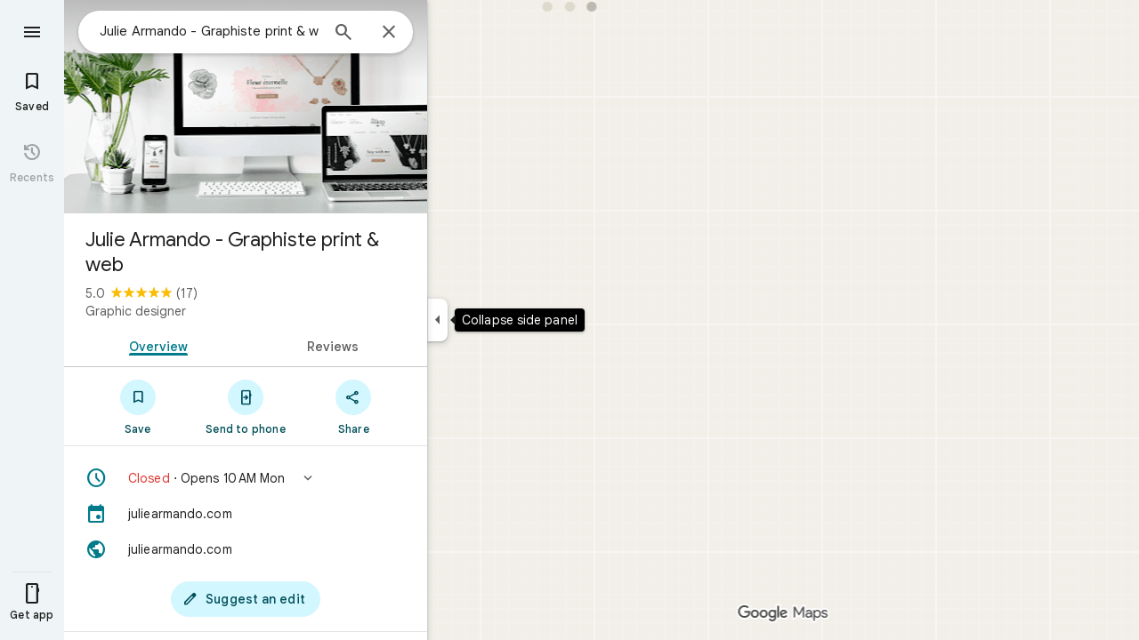

--- FILE ---
content_type: text/javascript; charset=UTF-8
request_url: https://www.google.com/maps/_/js/k=maps.m.en.qZffTIMD1eY.2021.O/ck=maps.m.FnQU3OHpNNs.L.W.O/am=5AAASAIQ/rt=j/d=1/exm=Fm2MUd,JxdeQb,LsiLPd,SuCOhe,a,b,b8h8i,cQ25Ub,ds,dw,dwi,en,enr,ep,jF2zFd,log,lp,mmm,mo,nrw,ob,obp,owc,per,ppl,pwd,sc,sc2,smi,smr,sp,std,stx,ti,uA7o6c,vcr,vd,vlg,vwr,wrc/ed=1/rs=ACT90oE9cUHuZIbb1E1-gC572OUH4-bXVA/ee=EmZ2Bf:zr1jrb;Jcvnlc:Fm2MUd;JsbNhc:Xd8iUd;K5nYTd:ZDZcre;LBgRLc:XVMNvd;LEikZe:byfTOb,lsjVmc;NJ1rfe:qTnoBf;NPKaK:PVlQOd;Pjplud:PoEs9b;QGR0gd:Mlhmy;SNUn3:ZwDk9d;ScI3Yc:e7Hzgb;Uvc8o:VDovNc;YIZmRd:A1yn5d;Zmbpue:Evvy6c;cEt90b:ws9Tlc;dIoSBb:SpsfSb;dowIGb:ebZ3mb;eBAeSb:zbML3c;iFQyKf:vfuNJf;lOO0Vd:OTA3Ae;oGtAuc:sOXFj;qafBPd:ovKuLd;qddgKe:xQtZb;ugi2Tb:fRlxLd;wR5FRb:siKnQd;yxTchf:KUM7Z/m=Evvy6c,Zmbpue,WAcdn?cb=M
body_size: 737
content:
"use strict";this._=this._||{};(function(_){var window=this;
try{
_.td("Evvy6c");
var Fpb=function(a){switch(a){case 1:return 1;case 2:return 2;case 3:return 3;case 4:return 4;case 5:return 5;case 6:return 6;case 7:return 7}},Gpb={BFb:_.iEa};
_.Af(_.kWa,class extends _.up{static zc(){return{Gb:{Ha:_.rF,Rya:_.S0a}}}constructor(a){super();this.Ha=a.Gb.Ha;this.Rya=a.Gb.Rya}run(a){if(a.pUa)Gpb.BFb(a.pUa,{target:"_blank"});else{const b=new _.FF(this.Ha.Za(),this.Rya.yb.get());_.DF(b,a.FEb,Fpb(a.Yu),void 0,void 0,!1,!0);_.qv(a.flow,_.EF(b));a.WB&&_.lv(_.ov(_.EF(b)),a.WB.O);_.yF(a.flow);this.Ha.Vb(b.rb(),a.flow)}}});
_.ud();
}catch(e){_._DumpException(e)}
try{
_.td("Zmbpue");
_.Q0a=new _.wf(_.tTa);
_.ud();
}catch(e){_._DumpException(e)}
try{
_.Hpb=function(a,b){return _.u(a,1,b)};
}catch(e){_._DumpException(e)}
try{
_.td("WAcdn");
var Spb=function(){var a=_.Hh(_.Bh()).toString();({pBe:f="google.rwl",NGe:e="rw_script",Jia:d="",nIb:c=!1,KBe:b=null}={nIb:Mpb});var b,c,d,e,f;Npb||(Npb=_.sn(),Opb=_.yg("SCRIPT"),Opb.id=e,_.tqa(f,()=>Npb.resolve(new Ppb)),_.nd(Opb,_.gd(b??(c?Qpb:Rpb),new Map([["key","AIzaSyAQiTKe3tivKXammrJ6ov6u8E7KwZPNFss"],["authuser",a],["hl","en"],["callback",f],["extra_params",d]]))),_.sAa(document.head,Opb));return Npb.promise},Mpb=!!(_.Bi[1]&4);var Npb=null,Opb=null,Qpb=(0,_.fd)`https://maps-api-reviews-dev.corp.google.com/maps/api/js/reviews`,Rpb=(0,_.fd)`https://www.google.com/maps/api/js/reviews`,Ppb=class{createPublishReviewFlow(a,{initialRating:b,attribution:c,entryPoint:d,skipEditReviewConfirmation:e=!1,contributeMore:f,showFollowOnFlow:g=!1,skipThankYouPage:h=!1,addPhotoType:l=3}={}){const m=_.Lxa(_.hd("Yllh3e"),_.Ipb)?.Gf();return google.places.reviews.createPublishReviewFlow({placeId:a,initialRating:b,attribution:c,entryPoint:d,
skipEditReviewConfirmation:e,contributeMore:f,showFollowOnFlow:g,skipThankYouPage:h,addPhotoType:l,basePageEventIdJspb:m})}};var Upb=function(a,b,c,d,e,f,g,h){h={skipEditReviewConfirmation:!0,showFollowOnFlow:!0,skipThankYouPage:!!h,contributeMore:"shownoaction",addPhotoType:1};e&&(h.initialRating=e);d&&(h.attribution=d);g!==void 0&&(h.entryPoint=g);const l=b.createPublishReviewFlow(c,h),m=_.GF(_.q.ka.Lwb),n=_.GF(_.q.ka.Mwb),p=_.GF(_.q.ka.Jwb);m.appendChild(n);m.appendChild(p);_.rg(r=>{r.dA(m)});f&&(l.addListener("publish",r=>{Tpb(!0,n,f,r)}),l.addListener("cancel",()=>{Tpb(!1,p,f)}),l.addListener("contributemore",()=>
{const r=new _.gg(_.Zf(),"review_contribute_more");l.end();a.PB.run({flow:r,Yu:3,WB:_.q.ka.Kwb});r.done("main-actionflow-branch")}),l.addListener("contributoridentityupdated",r=>{r=r.updatedContributorIdentity;var w=_.Hpb(new _.rxa,r.displayName);w=_.u(w,2,r.photoUrl);w=_.u(w,3,r.obfuscatedGaiaId);_.Veb=_.u(w,4,r.identityToken)}))},Tpb=function(a,b,c,d){_.rg(f=>{f.Uj(b,3)});const e=new _.gg(_.Zf(),"review_publish");c&&c(a,e,d);e.done("main-actionflow-branch")};
_.Af(_.oYa,class extends _.up{static zc(){return{Gb:{PB:_.Q0a}}}constructor(a){super();this.PB=a.Gb.PB}load(a,b,c,d,e,f){Spb().then(g=>{Upb(this,g,a,b,c,d,e,f)})}});
_.ud();
}catch(e){_._DumpException(e)}
}).call(this,this._);
// Google Inc.


--- FILE ---
content_type: text/javascript; charset=UTF-8
request_url: https://www.google.com/maps/_/js/k=maps.m.en.qZffTIMD1eY.2021.O/ck=maps.m.FnQU3OHpNNs.L.W.O/am=5AAASAIQ/rt=j/d=1/exm=JxdeQb,LsiLPd,SuCOhe,a,b,b8h8i,cQ25Ub,ds,dw,dwi,en,enr,ep,jF2zFd,log,lp,mmm,mo,nrw,ob,owc,per,ppl,pwd,sc,sc2,smi,smr,sp,std,stx,ti,uA7o6c,vcr,vd,vlg,vwr,wrc/ed=1/rs=ACT90oE9cUHuZIbb1E1-gC572OUH4-bXVA/ee=EmZ2Bf:zr1jrb;Jcvnlc:Fm2MUd;JsbNhc:Xd8iUd;K5nYTd:ZDZcre;LBgRLc:XVMNvd;LEikZe:byfTOb,lsjVmc;NJ1rfe:qTnoBf;NPKaK:PVlQOd;Pjplud:PoEs9b;QGR0gd:Mlhmy;SNUn3:ZwDk9d;ScI3Yc:e7Hzgb;Uvc8o:VDovNc;YIZmRd:A1yn5d;Zmbpue:Evvy6c;cEt90b:ws9Tlc;dIoSBb:SpsfSb;dowIGb:ebZ3mb;eBAeSb:zbML3c;iFQyKf:vfuNJf;lOO0Vd:OTA3Ae;oGtAuc:sOXFj;qafBPd:ovKuLd;qddgKe:xQtZb;ugi2Tb:fRlxLd;wR5FRb:siKnQd;yxTchf:KUM7Z/m=Fm2MUd?cb=M
body_size: -384
content:
"use strict";this._=this._||{};(function(_){var window=this;
try{
_.td("Fm2MUd");
var Vpb=function(a){return new Promise((b,c)=>{a.Jr(b,c)})},Wpb=function(a,b,c,d=()=>{},e){b&&_.eg(_.Xp,"entity-mutated",c,{kb:a});e?d(b,c,e.starRating,e.reviewText):d(b,c)};_.Af(_.lWa,class extends _.up{async run(a){(await Vpb(_.Jja(this,{Gb:{yMb:_.oYa}}))).Gb.yMb.load(a.placeId,a.attribution,a.initialRating,(b,c,d)=>{Wpb(a.kb,b,c,a.callback,d)},a.entryPoint,a.skipThankYouPage)}});
_.ud();
}catch(e){_._DumpException(e)}
}).call(this,this._);
// Google Inc.
